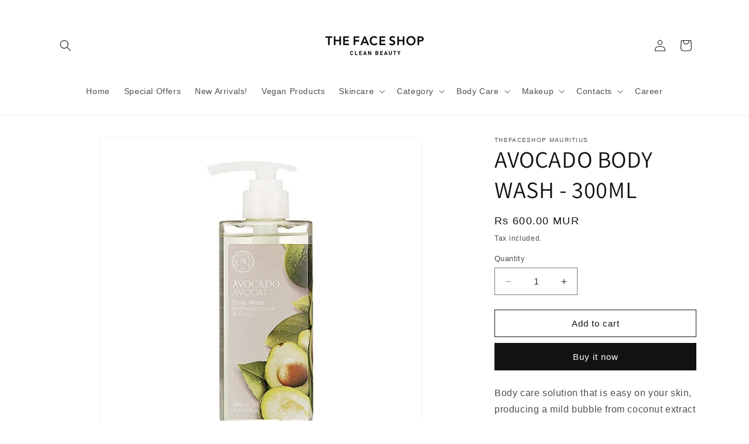

--- FILE ---
content_type: text/css
request_url: https://quizive.gadget.app/embed-survey-css
body_size: -27
content:
/* Hide the browser's default radio button */
.answer-content.radio input.survey-answer,
.answer-content.checkbox input.survey-answer {
	position: relative;
	opacity: 1;
	cursor: pointer;
	margin: 0px 3px;
}

.answer-content.text input.survey-answer,
.answer-content.image input.survey-answer {
	position: absolute;
	opacity: 0;
	cursor: pointer;
}

textarea.survey-answer {
	border: 1px solid #ccc;
	border-radius: 5px;
	max-width: 100%;
	field-sizing: inherit;
	padding: 3px;
	background: revert;
	font-family: auto;
}

.quizResponseData a {
	background: none !important;
}

.quizResponseData a.custom-link {
	margin: 8px;
	display: block;
  color: #0000ff;
}

input[type=text].survey-answer {
	border: 1px solid #ccc;
	padding: 10px;
	width: 100%;
	border-radius: 5px;
	margin-inline-start: auto;
	margin-inline-end: auto;
	background: revert;
}

.input-error {
	display: none;
	color: #f00;
	margin-top: 5px;
}

.storQuizResults a.shopping {
	width: auto;
	height: auto;
	padding: 10px 15px;
	border-radius: 0px;
	font-size: 14px;
	letter-spacing: 0px;
	cursor: pointer;
	font-weight: 400;
	color: rgb(255, 255, 255);
	background-color: #000 !important;
	border: 1px solid #111;
	margin-top: 10px;
	text-decoration: none;
}

--- FILE ---
content_type: application/javascript
request_url: https://quizive.gadget.app/embed-quizive-popup
body_size: 300
content:
/**
 *
 * display quiz into fullscreen popup
 * 
 */

(function () {
      var popup = function (obj) {
        var maskClose = true;
        var pushStatus = false;
        var back2Close = false;
        var pushStateObj = {};
        if (!obj.dom) {
          console.error('popup: hide function not set dom object');
          return;
        }

        var dom = obj.dom;

        if (obj.maskClose != undefined) {
          maskClose = obj.maskClose;
        }

        if (obj.width != undefined) {
          dom.querySelector('.popup_container').style.width = obj.width;
        }

        if (obj.height != undefined) {
          dom.querySelector('.popup_container').style.height = obj.height;
        }

        if (obj.minWidth != undefined) {
          dom.querySelector('.popup_container').style.minWidth = obj.minWidth;
        }

        if (obj.minHeight != undefined) {
          dom.querySelector('.popup_container').style.minHeight = obj.minHeight;
        }

        if (obj.maxWidth != undefined) {
          dom.querySelector('.popup_container').style.maxWidth = obj.maxWidth;
        }

        if (obj.maxHeight != undefined) {
          dom.querySelector('.popup_container').style.maxHeight = obj.maxHeight;
        }

        if (maskClose) {
          dom.addEventListener('mousedown', function (e) {
            e.stopPropagation();
            hide();
          });
        }

        if (obj.pushStatus != undefined) {
          pushStatus = obj.pushStatus;
        }

        dom.querySelector('.popup_container').addEventListener('mousedown', function (e) {
          e.stopPropagation();
        });

        if (dom.querySelector('.popup_close')) {
          dom.querySelector('.popup_close').addEventListener('click', function (e) {
            e.stopPropagation();
            hide();
          });
        }
        function hide(dosomething) {
          if (dosomething) {
            dosomething(dom);
          }
          if (obj.dosomethingClose) {
            obj.dosomethingClose(dom);
          }
          if (back2Close) {
            back2Close = false;
            history.back();
          }
          dom.classList.add('popup_hide');
          document.body.classList.remove('popup_show');
        }

        function show(dosomethingShow, dosomethingClose) {
          if (pushStatus) {
            if (history.state) {
              pushStateObj = history.state;
            }
            pushStateObj['show'] = 1;
            window.history.pushState(pushStateObj, '', location.href);
            back2Close = true;
          }
          if (dosomethingShow) {
            dosomethingShow(dom);
          }
          if (obj.dosomethingShow) {
            obj.dosomethingShow(dom);
          }
          dom.classList.remove('popup_hide');
          document.body.classList.add('popup_show');
          var nodes = dom.childNodes;
        }

        window.addEventListener('popstate', function (e) {
          e.preventDefault();
          e.stopPropagation();
          if (back2Close) {
            back2Close = false;
            hide();
            delete pushStateObj['show']
            window.history.replaceState(pushStateObj, '', this.location.href);
            // history.back();
            return;
          }
        })

        this.show = show;
        this.hide = hide;
      };
      window.popup = popup;
    })();
